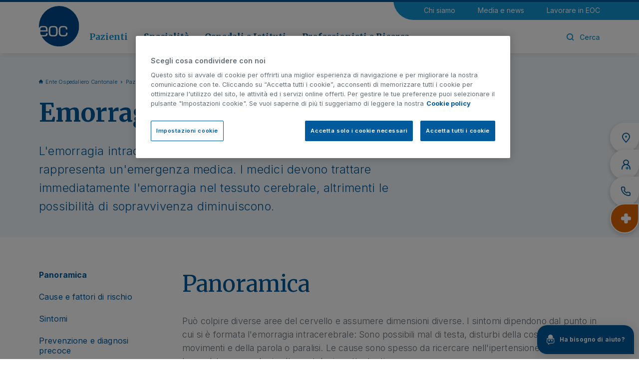

--- FILE ---
content_type: text/html;charset=UTF-8
request_url: https://www.eoc.ch/pazienti/malattie-e-trattamenti/e/emorragia-intracerebrale.html
body_size: 14706
content:
<!doctype html>
<html lang="it">
<head>
<meta charset="utf-8">
<meta http-equiv="X-UA-Compatible" content="IE=edge">
<meta name="viewport" content="width=device-width, initial-scale=1">
<meta name="format-detection" content="telephone=no">
<meta name="author" content="">
<title>Emorragia intracerebrale | EOC</title>
<meta property="og:title" content="Emorragia intracerebrale | EOC">
<meta property="og:type" content="website">
<meta property="og:url" content="https://www.eoc.ch/pazienti/malattie-e-trattamenti/e/emorragia-intracerebrale.html">
<meta property="og:image" content="https://www.eoc.ch/.resources/eoc/webresources/img/eoc-OG.png">
<meta property="og:image:secure_url" content="https://www.eoc.ch/.resources/eoc/webresources/img/eoc-OG.png">
<meta name="twitter:image" content="https://www.eoc.ch/.resources/eoc/webresources/img/eoc-OG.png">
<meta property="og:site_name" content="eoc">
<meta property="og:description" content="L'emorragia intracerebrale è spesso pericolosa per la vita e rappresenta un'emergenza medica. I medici devono trattare immediatamente l'emorragia nel tessuto cerebrale, altrimenti le possibilità di sopravvivenza diminuiscono.">
<link rel="icon" href="/.resources/eoc/webresources/images/favicons/favicon.ico">
<link rel="preconnect" href="https://fonts.googleapis.com">
<link rel="preconnect" href="https://fonts.gstatic.com" crossorigin>
<link href="https://fonts.googleapis.com/css2?family=Inter:wght@300;400;500;600;700&family=Merriweather:wght@400;700&display=swap" rel="stylesheet">
<meta itemprop="name" content="Emorragia intracerebrale | EOC">
<meta itemprop="description" content="L&#039;emorragia intracerebrale è spesso pericolosa per la vita e rappresenta un&#039;emergenza medica. I medici devono trattare immediatamente l&#039;emorragia nel tessuto cerebrale, altrimenti le possibilità di sopravvivenza diminuiscono.">
<meta name="keywords" content="Emorragia intracerebrale" />
<meta name="description" content="L&#039;emorragia intracerebrale è spesso pericolosa per la vita e rappresenta un&#039;emergenza medica. I medici devono trattare immediatamente l&#039;emorragia nel tessuto cerebrale, altrimenti le possibilità di sopravvivenza diminuiscono." />
<link rel="canonical" href="https://www.eoc.ch/pazienti/malattie-e-trattamenti/e/emorragia-intracerebrale.html">
<link rel="preload" href="/.resources/eoc/webresources/css/min/all.min~2025-12-04-13-26-27-773~cache.css" />
<link rel="stylesheet" type="text/css" href="/.resources/eoc/webresources/css/min/all.min~2025-12-04-13-26-27-773~cache.css" media="all" />
<link rel="preload" href="/.resources/eoc/webresources/js/min/all.min~2025-12-04-13-26-27-796~cache.js" />
<script src="/.resources/eoc/webresources/js/vendor/jquery-3.6.0.min~2025-12-04-13-26-27-799~cache.js"></script>
<!-- Consent Mode Default Consent -->
<script>
window.dataLayer = window.dataLayer || [];
function
gtag() {
dataLayer.push(arguments);
}
gtag('consent', 'default', {
'ad_storage': 'denied',
'ad_user_data': 'denied',
'ad_personalization': 'denied',
'analytics_storage': 'granted',
'wait_for_update': 500
});
</script>
<!-- Google Tag Manager -->
<script>(function(w,d,s,l,i){w[l]=w[l]||[];w[l].push({'gtm.start':
new Date().getTime(),event:'gtm.js'});var f=d.getElementsByTagName(s)[0],
j=d.createElement(s),dl=l!='dataLayer'?'&l='+l:'';j.async=true;j.src=
'https://www.googletagmanager.com/gtm.js?id='+i+dl;f.parentNode.insertBefore(j,f);
})(window,document,'script','dataLayer','GTM-PTTFW84');</script>
<!-- End Google Tag Manager -->
</head>
<body class="" data-contextPath="" data-delay="1000" data-bs-spy="scroll" data-bs-target="#side-nav">
<!-- Google Tag Manager (noscript) -->
<noscript><iframe src="https://www.googletagmanager.com/ns.html?id=GTM-PTTFW84"
height="0" width="0" style="display:none;visibility:hidden"></iframe></noscript>
<!-- End Google Tag Manager (noscript) -->
<div class="content-wrapper" >
<script>
$(document).ready(function() {
$('.eoc-search-modal').on('click', function(event) {
$("#search-text-submit").select();
});
});
</script>
<header class="header" >
<div class="container">
<div class="row">
<div class="col-12">
<div class="mobile-menu">
<a href="#mobile-menu"><i class="icon-eoc-mobile-menu"></i></a>
</div>
<a href="/" class="header-logo" title="Ente Ospedaliero Cantonale">
<picture>
<img src="/.resources/eoc/webresources/images/eoc-logo.svg" width="88" height="88" alt="Ente Ospedaliero Cantonale" />
</picture>
</a>
<div class="header-content">
<nav class="utility-menu">
<ul>
<li>
<a href="/chi-siamo.html" title="Chi siamo">Chi siamo</a>
</li>
<li>
<a href="/media-e-news.html" title="Media e news">Media e news</a>
</li>
<li>
<a href="/lavorare-in-eoc.html" title="Lavorare in EOC">Lavorare in EOC</a>
</li>
</ul>
</nav>
<div>
<nav class="main-menu">
<ul>
<li class="sub active">
<a href="/pazienti.html" data-sub="submenu-0" title="Pazienti">Pazienti</a>
</li>
<li class="sub ">
<a href="/specialita.html" data-sub="submenu-1" title="Specialità">Specialità</a>
</li>
<li class="sub ">
<a href="/ospedali-e-istituti.html" data-sub="submenu-2" title="Ospedali e Istituti">Ospedali e Istituti</a>
</li>
<li class="sub ">
<a href="/professionisti-e-ricerca.html" data-sub="submenu-3" title="Professionisti e Ricerca">Professionisti e Ricerca</a>
</li>
</ul>
</nav>
<div class="right-menu">
<ul>
<li class="search"><a class="eoc-search-modal" href="#"><i class="icon-eoc-search"></i><i class="icon-eoc-close"></i><span>Cerca</span></a></li>
</ul>
</div>
</div>
</div>
</div>
</div>
</div>
<span class="header-top-bkg"></span>
<div class="submenu-wrapper">
<div id="submenu-0">
<a href="#" class="submenu-close"><i class="icon-eoc-close"></i></a>
<div class="container">
<div class="row">
<div class="col-3">
<div class="submenu-cover">
<h3>Pazienti</h3>
<picture class="image">
<img src="/.imaging/mte/eoc/280x118/dam/eoc/Pazienti/copewebmenu.jpg/jcr:content/copewebmenu.jpg" alt="Pazienti" width="280" height="118" />
</picture>
<p>L’Ente Ospedaliero Cantonale ha come missione la valorizzazione della rete ospedaliera pubblica come punto di riferimento per la popolazione della Svizzera italiana.</p>
<a href="/pazienti.html" class="btn-link">Vai alla sezione</a>
</div>
</div>
<div class="col-9">
<div class="row">
<div class="col-4">
<ul>
<li class="main"><a href="/pazienti/informazioni-per-il-paziente.html" title="Informazioni per il paziente">Informazioni per il paziente</a></li>
<li class=""><a href="/pazienti/informazioni-per-il-paziente/ammissione.html" title="Ammissione">Ammissione</a></li>
<li class=""><a href="/pazienti/informazioni-per-il-paziente/soggiorno-in-ospedale.html" title="Soggiorno in ospedale">Soggiorno in ospedale</a></li>
<li class=""><a href="/pazienti/informazioni-per-il-paziente/richiesta-documentazione-clinica.html" title="Richiesta documentazione clinica">Richiesta documentazione clinica</a></li>
<li class=""><a href="/pazienti/informazioni-per-il-paziente/assicurazioni-e-costi.html" title="Assicurazioni e costi">Assicurazioni e costi</a></li>
<li class=""><a href="/pazienti/informazioni-per-il-paziente/diritti-e-responsabilita-del-paziente.html" title="Diritti e responsabilità del paziente">Diritti e responsabilità del paziente</a></li>
<li class=""><a href="/pazienti/informazioni-per-il-paziente/reparti-a-minor-intensita-acuta.html" title="Reparti Acuti a Minor Intensità (RAMI)">Reparti Acuti a Minor Intensità (RAMI)</a></li>
<li class=""><a href="/pazienti/informazioni-per-il-paziente/ospedale-di-giorno.html" title="Ospedale di giorno">Ospedale di giorno</a></li>
</ul>
</div>
<div class="col-4">
<ul class="mt-more">
<li class="main"><a href="/pazienti/info-per-visitatori.html" title="Informazioni per i visitatori">Informazioni per i visitatori</a></li>
<li class=""><a href="/pazienti/info-per-visitatori/regole-generali.html" title="Regole generali">Regole generali</a></li>
<li class=""><a href="/pazienti/info-per-visitatori/orari-visite.html" title="Orari visite e sedi">Orari visite e sedi</a></li>
<li class=""><a href="/pazienti/info-per-visitatori/informazioni-utili.html" title="Informazioni utili">Informazioni utili</a></li>
<li class="main"><a href="/pazienti/servizi-di-supporto.html" title="Servizi di supporto">Servizi di supporto</a></li>
<li class=""><a href="/pazienti/servizi-di-supporto/anestesiologia.html" title="Anestesiologia">Anestesiologia</a></li>
<li class=""><a href="/pazienti/informazioni-per-il-paziente/medicina-d-urgenza.html" title="Medicina d'urgenza">Medicina d'urgenza</a></li>
<li class=""><a href="/pazienti/servizi-di-supporto/medicina-intensiva.html" title="Medicina intensiva">Medicina intensiva</a></li>
<li class=""><a href="/pazienti/informazioni-per-il-paziente/medicina-riabilitativa.html" title="Medicina riabilitativa">Medicina riabilitativa</a></li>
</ul>
</div>
<div class="col-4">
<ul>
<li class="main"><a href="/pazienti/malattie-e-trattamenti.html" title="Malattie e trattamenti ">Malattie e trattamenti </a></li>
<li class="main"><a href="/pazienti/altri-servizi.html" title="Altri servizi">Altri servizi</a></li>
<li class=""><a href="/pazienti/servizi-di-supporto/consultori-di-salute-sessuale.html" title="Consultori di Salute Sessuale">Consultori di Salute Sessuale</a></li>
<li class=""><a href="/pazienti/servizi-di-supporto/donazione-organi-e-tessuti.html" title="Donazione organi e tessuti">Donazione organi e tessuti</a></li>
<li class=""><a href="/pazienti/servizi-di-supporto/servizi-sociali.html" title="Servizi sociali">Servizi sociali</a></li>
<li class=""><a href="/pazienti/altri-servizi/violenza-domestica.html" title="Violenza domestica">Violenza domestica</a></li>
<li class="default"><a href="/pazienti/volontariato.html" title="Volontariato">Volontariato</a></li>
<li class="main highlight"><a href="/pazienti/informazioni-di-emergenza.html" title="Informazioni di emergenza">Informazioni di emergenza</a></li>
</ul>
</div>
</div>
</div>
</div>
</div>
</div>
<div id="submenu-1">
<a href="#" class="submenu-close"><i class="icon-eoc-close"></i></a>
<div class="container">
<div class="row">
<div class="col-3">
<div class="submenu-cover">
<h3>Specialità</h3>
<picture class="image">
<img src="/.imaging/mte/eoc/280x118/dam/eoc/Specialita/Section/specialit-_intro_sm.jpg/jcr:content/specialit%C3%A0_intro_sm.jpg" alt="Specialità" width="280" height="118" />
</picture>
<p>L’Ente Ospedaliero Cantonale è un ospedale pubblico polispecialistico, dotato di moderne infrastrutture e di una tecnologia medica all’avanguardia.</p>
<a href="/specialita.html" class="btn-link">Vai alla sezione</a>
</div>
</div>
<div class="col-9">
<div class="row">
<div class="col-4">
<ul>
<li class="main"><a href="/specialita/medicina-interna/allergologia-e-immunologia.html" title="Allergologia e immunologia">Allergologia e immunologia</a></li>
<li class="main"><a href="/pazienti/servizi-di-supporto/anestesiologia.html" title="Anestesiologia">Anestesiologia</a></li>
<li class="main"><a href="/specialita/chirurgia.html" title="Chirurgia">Chirurgia</a></li>
<li class="main"><a href="/specialita/oncologia/cure-palliative.html" title="Cure palliative">Cure palliative</a></li>
<li class="main"><a href="/specialita/medicina-interna/dermatologia.html" title="Dermatologia">Dermatologia</a></li>
<li class="main"><a href="/specialita/oncologia/ematologia.html" title="Ematologia">Ematologia</a></li>
<li class="main"><a href="/specialita/medicina-interna/endocrinologia-e-diabetologia.html" title="Endocrinologia e diabetologia">Endocrinologia e diabetologia</a></li>
<li class="main"><a href="/specialita/medicina-interna/epatologia.html" title="Epatologia">Epatologia</a></li>
<li class="main"><a href="/professionisti-e-ricerca/medici-invianti/farmacologia-e-tossicologia-clinica.html" title="Farmacologia e tossicologia clinica ">Farmacologia e tossicologia clinica </a></li>
<li class="main"><a href="/specialita/medicina-interna/gastroenterologia.html" title="Gastroenterologia">Gastroenterologia</a></li>
<li class="main"><a href="/professionisti-e-ricerca/medici-invianti/genetica-medica.html" title="Genetica medica">Genetica medica</a></li>
<li class="main"><a href="/specialita/medicina-interna/geriatria.html" title="Geriatria">Geriatria</a></li>
</ul>
</div>
<div class="col-4">
<ul>
<li class="main"><a href="/specialita/ginecologia-e-maternita.html" title="Ginecologia e maternità">Ginecologia e maternità</a></li>
<li class="main"><a href="/specialita/medicina-interna/infettivologia.html" title="Infettivologia">Infettivologia</a></li>
<li class="main"><a href="/specialita/medicina-cardiovascolare.html" title="Medicina cardiovascolare">Medicina cardiovascolare</a></li>
<li class="main"><a href="/specialita/neurologia-e-neurochirurgia/medicina-del-sonno.html" title="Medicina del sonno">Medicina del sonno</a></li>
<li class="main"><a href="/specialita/chirurgia/medicina-dello-sport.html" title="Medicina dello sport">Medicina dello sport</a></li>
<li class="main"><a href="/specialita/medicina-interna/medicina-di-viaggio.html" title="Medicina di viaggio">Medicina di viaggio</a></li>
<li class="main"><a href="/pazienti/informazioni-per-il-paziente/medicina-d-urgenza.html" title="Medicina d'urgenza">Medicina d'urgenza</a></li>
<li class="main"><a href="/pazienti/servizi-di-supporto/medicina-intensiva.html" title="Medicina intensiva">Medicina intensiva</a></li>
<li class="main"><a href="/specialita/medicina-interna.html" title="Medicina interna">Medicina interna</a></li>
<li class="main"><a href="/pazienti/informazioni-per-il-paziente/medicina-riabilitativa.html" title="Medicina riabilitativa">Medicina riabilitativa</a></li>
<li class="main"><a href="/specialita/medicina-interna/nefrologia.html" title="Nefrologia">Nefrologia</a></li>
<li class="main"><a href="/specialita/neurologia-e-neurochirurgia.html" title="Neurologia e Neurochirurgia">Neurologia e Neurochirurgia</a></li>
</ul>
</div>
<div class="col-4">
<ul>
<li class="main"><a href="/specialita/medicina-interna/nutrizione-e-dietetica.html" title="Nutrizione e dietetica">Nutrizione e dietetica</a></li>
<li class="main"><a href="/specialita/neurologia-e-neurochirurgia/oftalmologia.html" title="Oftalmologia">Oftalmologia</a></li>
<li class="main"><a href="/specialita/oncologia.html" title="Oncologia">Oncologia</a></li>
<li class="main"><a href="/specialita/chirurgia/ortopedia-e-traumatologia.html" title="Ortopedia e traumatologia">Ortopedia e traumatologia</a></li>
<li class="main"><a href="/specialita/chirurgia/otorinolaringoiatria.html" title="Otorinolaringoiatria">Otorinolaringoiatria</a></li>
<li class="main"><a href="/professionisti-e-ricerca/medici-invianti/patologia.html" title="Patologia">Patologia</a></li>
<li class="main"><a href="/specialita/pediatria.html" title="Pediatria">Pediatria</a></li>
<li class="main"><a href="/specialita/medicina-interna/pneumologia.html" title="Pneumologia">Pneumologia</a></li>
<li class="main"><a href="/professionisti-e-ricerca/medici-invianti/imaging.html" title="Radiologia e Medicina nucleare ">Radiologia e Medicina nucleare </a></li>
<li class="main"><a href="/specialita/medicina-interna/reumatologia.html" title="Reumatologia">Reumatologia</a></li>
<li class="main"><a href="/specialita/neurologia-e-neurochirurgia/terapia-del-dolore.html" title="Terapia del dolore">Terapia del dolore</a></li>
<li class="main"><a href="/specialita/chirurgia/urologia.html" title="Urologia">Urologia</a></li>
</ul>
</div>
</div>
</div>
</div>
</div>
</div>
<div id="submenu-2">
<a href="#" class="submenu-close"><i class="icon-eoc-close"></i></a>
<div class="container">
<div class="row">
<div class="col-3">
<div class="submenu-cover">
<h3>Ospedali e Istituti</h3>
<picture class="image">
<img src="/.imaging/mte/eoc/280x118/dam/eoc/Ospedali-e-istituti/ospedali/section-e-generiche/ITALIANOheader.jpg/jcr:content/ITALIANOheader.jpg" alt="Ospedali e Istituti" width="280" height="118" />
</picture>
<p>Un ospedale multisito. È la caratteristica fondativa di EOC e insieme il suo punto di forza, essere una realtà ospedaliera diffusa e integrata, con sedi dislocate su tutto il territorio cantonale.</p>
<a href="/ospedali-e-istituti.html" class="btn-link">Vai alla sezione</a>
</div>
</div>
<div class="col-9">
<div class="row">
<div class="col-6">
<ul class="mt-more">
<li class="main"><a href="/ospedali-e-istituti/ospedale-regionale-di-bellinzona.html" title="Ospedale Regionale di Bellinzona">Ospedale Regionale di Bellinzona</a></li>
<li class=""><a href="/ospedali-e-istituti/ospedale-regionale-di-bellinzona/san-giovanni.html" title="Ospedale Regionale di Bellinzona, San Giovanni">Ospedale Regionale di Bellinzona, San Giovanni</a></li>
<li class=""><a href="/ospedali-e-istituti/ospedale-regionale-di-bellinzona/acquarossa.html" title="Ospedale Regionale di Bellinzona, Acquarossa">Ospedale Regionale di Bellinzona, Acquarossa</a></li>
<li class=""><a href="/ospedali-e-istituti/ospedale-regionale-di-bellinzona/faido.html" title="Ospedale Regionale di Bellinzona, Faido">Ospedale Regionale di Bellinzona, Faido</a></li>
<li class="main"><a href="/ospedali-e-istituti/ospedale-regionale-di-locarno.html" title="Ospedale Regionale di Locarno, La Carità">Ospedale Regionale di Locarno, La Carità</a></li>
<li class="main"><a href="/ospedali-e-istituti/ospedale-regionale-di-lugano.html" title="Ospedale Regionale di Lugano">Ospedale Regionale di Lugano</a></li>
<li class=""><a href="/ospedali-e-istituti/ospedale-regionale-di-lugano/civico.html" title="Ospedale Regionale di Lugano, Civico">Ospedale Regionale di Lugano, Civico</a></li>
<li class=""><a href="/ospedali-e-istituti/ospedale-regionale-di-lugano/italiano.html" title="Ospedale Regionale di Lugano, Italiano">Ospedale Regionale di Lugano, Italiano</a></li>
<li class="main"><a href="/ospedali-e-istituti/ospedale-regionale-di-mendrisio.html" title="Ospedale Regionale di Mendrisio, Beata Vergine">Ospedale Regionale di Mendrisio, Beata Vergine</a></li>
<li class="main"><a href="/ospedali-e-istituti/clinica-di-riabilitazione-eoc.html" title="Clinica di Riabilitazione EOC">Clinica di Riabilitazione EOC</a></li>
<li class=""><a href="/ospedali-e-istituti/clinica-di-riabilitazione-eoc/novaggio.html" title="Clinica di Riabilitazione EOC, Novaggio">Clinica di Riabilitazione EOC, Novaggio</a></li>
<li class=""><a href="/ospedali-e-istituti/clinica-di-riabilitazione-eoc/faido.html" title="Clinica di Riabilitazione EOC, Faido">Clinica di Riabilitazione EOC, Faido</a></li>
</ul>
</div>
<div class="col-6">
<ul>
<li class="main"><a href="/ospedali-e-istituti/istituto-cardiocentro-ticino.html" title="Istituto Cardiocentro Ticino">Istituto Cardiocentro Ticino</a></li>
<li class="main"><a href="/ospedali-e-istituti/istituto-di-diagnostica-integrata-della-svizzera-italiana.html" title="Istituto di Diagnostica Integrata della Svizzera Italiana">Istituto di Diagnostica Integrata della Svizzera Italiana</a></li>
<li class="main"><a href="/ospedali-e-istituti/istituto-di-neuroscienze-cliniche-della-svizzera-italiana.html" title="Istituto di Neuroscienze Cliniche della Svizzera Italiana">Istituto di Neuroscienze Cliniche della Svizzera Italiana</a></li>
<li class="main"><a href="/ospedali-e-istituti/istituto-di-scienze-farmacologiche-della-svizzera-italiana.html" title="Istituto di Scienze Farmacologiche della Svizzera Italiana">Istituto di Scienze Farmacologiche della Svizzera Italiana</a></li>
<li class="main"><a href="/ospedali-e-istituti/istituto-oncologico-della-svizzera-italiana.html" title="Istituto Oncologico della Svizzera Italiana">Istituto Oncologico della Svizzera Italiana</a></li>
<li class="main"><a href="/ospedali-e-istituti/istituto-pediatrico-della-svizzera-italiana.html" title="Istituto Pediatrico della Svizzera Italiana">Istituto Pediatrico della Svizzera Italiana</a></li>
</ul>
</div>
</div>
</div>
</div>
</div>
</div>
<div id="submenu-3">
<a href="#" class="submenu-close"><i class="icon-eoc-close"></i></a>
<div class="container">
<div class="row">
<div class="col-3">
<div class="submenu-cover">
<h3>Professionisti e Ricerca</h3>
<picture class="image">
<img src="/.imaging/mte/eoc/280x118/dam/eoc/Professionisti-e-ricerca/Section/areaprofessionisti_intro.jpg/jcr:content/areaprofessionisti_intro.jpg" alt="Professionisti e Ricerca" width="280" height="118" />
</picture>
<p>Informazioni utili, formazione e servizi per i professionisti della salute.</p>
<a href="/professionisti-e-ricerca.html" class="btn-link">Vai alla sezione</a>
</div>
</div>
<div class="col-9">
<div class="row">
<div class="col-4">
<ul class="mt-more">
<li class="main"><a href="/professionisti-e-ricerca/medici-invianti.html" title="Medici invianti">Medici invianti</a></li>
<li class=""><a href="/professionisti-e-ricerca/medici-invianti/eocnet.html" title="EOCnet">EOCnet</a></li>
<li class=""><a href="/professionisti-e-ricerca/medici-invianti/modulistica.html" title="Modulistica">Modulistica</a></li>
<li class=""><a href="/professionisti-e-ricerca/medici-invianti/annuncio-pazienti.html" title="Annuncio pazienti">Annuncio pazienti</a></li>
<li class=""><a href="/professionisti-e-ricerca/medici-invianti/consensi-informati-e-fogli-informativi.html" title="Consensi informati e fogli informativi">Consensi informati e fogli informativi</a></li>
<li class="main"><a href="/professionisti-e-ricerca/Servizi-clinici-e-diagnostici.html" title="Servizi clinici e diagnostici">Servizi clinici e diagnostici</a></li>
<li class=""><a href="/professionisti-e-ricerca/medici-invianti/farmacologia-e-tossicologia-clinica.html" title="Farmacologia e tossicologia clinica">Farmacologia e tossicologia clinica</a></li>
<li class=""><a href="/professionisti-e-ricerca/medici-invianti/genetica-medica.html" title="Genetica medica">Genetica medica</a></li>
<li class="default"><a href="/ospedali-e-istituti/istituto-di-diagnostica-integrata-della-svizzera-italiana/servizi-clinici.html" title="Medicina di laboratorio">Medicina di laboratorio</a></li>
<li class=""><a href="/professionisti-e-ricerca/medici-invianti/patologia.html" title="Patologia">Patologia</a></li>
<li class=""><a href="/professionisti-e-ricerca/medici-invianti/imaging.html" title="Radiologia e Medicina nucleare ">Radiologia e Medicina nucleare </a></li>
</ul>
</div>
<div class="col-4">
<ul class="mt-more">
<li class="main"><a href="/professionisti-e-ricerca/ricerca.html" title="Ricerca">Ricerca</a></li>
<li class=""><a href="/professionisti-e-ricerca/ricerca/ricerca-clinica.html" title="Ricerca clinica">Ricerca clinica</a></li>
<li class=""><a href="/professionisti-e-ricerca/ricerca/sostieni-la-ricerca.html" title="Sostieni la ricerca">Sostieni la ricerca</a></li>
<li class=""><a href="/professionisti-e-ricerca/ricerca/biobanca.html" title="Biobanca EOC">Biobanca EOC</a></li>
<li class=""><a href="/professionisti-e-ricerca/ricerca/grants-fundraising.html" title="Grants e Fundraising">Grants e Fundraising</a></li>
<li class=""><a href="/professionisti-e-ricerca/ricerca/prendi-parte-ricerca.html" title="Prendi parte alla ricerca">Prendi parte alla ricerca</a></li>
</ul>
</div>
<div class="col-4">
<ul>
<li class="main"><a href="/professionisti-e-ricerca/formazione.html" title="Formazione">Formazione</a></li>
<li class=""><a href="/professionisti-e-ricerca/formazione/formazione-medica-pre-graduata.html" title="Formazione medica pre graduata">Formazione medica pre graduata</a></li>
<li class=""><a href="/professionisti-e-ricerca/formazione/formazione-medica-post-graduata.html" title="Formazione medica post graduata">Formazione medica post graduata</a></li>
<li class=""><a href="/professionisti-e-ricerca/formazione/formazione-medica-continua.html" title="Formazione medica continua">Formazione medica continua</a></li>
<li class=""><a href="/professionisti-e-ricerca/formazione/formazione-per-i-ricercatori.html" title="Formazione per i ricercatori">Formazione per i ricercatori</a></li>
<li class=""><a href="/chi-siamo/ente-ospedaliero-cantonale/organizzazione/area-infermieristica/formazione-percorsi-professionali.html" title="Formazione e percorsi professionali">Formazione e percorsi professionali</a></li>
</ul>
</div>
</div>
</div>
</div>
</div>
</div>
</div>
</header>
<a href="#" class="top-btn"><i class="icon-eoc-line-up"></i></a>
<div class="side-widget">
<ul>
<li>
<a href="/pazienti/info-per-visitatori/orari-visite.html" title="Orari e sedi">
<i class="icon-eoc-widget-pin"><span class="path1"></span><span class="path2"></span></i>
<span>Orari e sedi</span>
</a>
</li>
<li>
<a href="/medici.html" title="Cerca medico">
<i class="icon-eoc-widget-doctor"><span class="path1"></span><span class="path2"></span></i>
<span>Cerca medico</span>
</a>
</li>
<li>
<a href="/info/contatti.html" title="Contatti">
<i class="icon-eoc-widget-phone"></i>
<span>Contatti</span>
</a>
</li>
<li class="highlight">
<a href="/pazienti/informazioni-di-emergenza.html" title="Urgenze">
<i class="icon-eoc-widget-cross-2"></i>
<span>Urgenze</span>
</a>
</li>
</ul>
</div>
<!-- Chatbot widget -->
<div class="chatbot-widget">
<div class="chatbot-layer">
<button type="button" class="layer-close"><i class="icon-eoc-close"></i></button>
<div class="logo"><img src="/.resources/eoc/webresources/images/chatbot/chatbot-logo.svg" alt="EOChat" /></div>
<h5>Il tuo assistente virtuale</h5>
<br />
Questo ChatBot fornisce supporto nella navigazione sul nostro sito e risponde a tutte le sue domande relative alle prestazioni offerte da EOC come pure ai contatti utili a cui rivolgersi per la presa a carico nei nostri Ospedali.
<p class="note">Il ChatBot non fornisce consulenze mediche n&eacute; pu&ograve; sostituire il parere di un medico. La invitiamo a non condividere dati sensibili suoi o di terzi.&nbsp;
</p>
<button onclick="window.open('https://eochat.eoc.ch/?utm_source=widget&amp;utm_medium=referral&amp;utm_campaign=chatbot', '_blank')" type="button" class="btn btn-icon">Vai alla chat&nbsp;&nbsp;&nbsp;<i class="icon-eoc-external-link"></i></button>
</div>
<button type="button" class="chatbot-button"><img src="/.resources/eoc/webresources/images/chatbot/chatbot-icon.svg" alt="EOChat" /><span>Ha bisogno di aiuto?</span></button>
</div>
<script>
document.addEventListener('DOMContentLoaded', function () {
if (localStorage.getItem('chatbotClose') === 'true') {
document.querySelector('.chatbot-widget')?.classList.add('reduced');
}
document.querySelector('.chatbot-widget .layer-close')?.addEventListener('click', function () {
localStorage.setItem('chatbotClose', 'true');
document.querySelector('.chatbot-widget')?.classList.add('reduced');
});
});
</script>
<main class="main-content">
<section class="hero-wrapper">
<div class="container">
<div class="row">
<div class="col-12 col-lg-10 col-xl-8">
<nav class="breadcrumb">
<ul>
<li><a href="/" title="Ente Ospedaliero Cantonale">Ente Ospedaliero Cantonale</a></li>
<li><a href="/pazienti.html" title="Pazienti">Pazienti</a></li>
<li><a href="/pazienti/malattie-e-trattamenti.html" title="Malattie e trattamenti ">Malattie e trattamenti </a></li>
<li><span>Emorragia intracerebrale</span></li>
</ul>
</nav>
<h1>Emorragia intracerebrale</h1>
<div class="abstract-wrapper"><p class="abstract">L&#039;emorragia intracerebrale è spesso pericolosa per la vita e rappresenta un&#039;emergenza medica. I medici devono trattare immediatamente l&#039;emorragia nel tessuto cerebrale, altrimenti le possibilità di sopravvivenza diminuiscono.</p></div>
</div>
</div>
</div>
</section><script>
$( document ).ready(function() {
$('#side-nav .nav-link').first().addClass('active');
$('#side-nav .nav-link').click(function(){
$('#side-nav .nav-link').removeClass('active');
$(this).addClass('active');
});
});
</script>
<div class="side-menu-wrapper d-lg-none">
<div class="container">
<div class="row">
<div class="col-12">
<nav class="side-menu-mobile">
<ul class="nav" role="tablist">
<li class="nav-item"><a href="#panoramica" data-sec="#sec-panoramica" class="nav-link">Panoramica</a></li>
<li class="nav-item"><a href="#causeefattoridirischio" data-sec="#sec-causeefattoridirischio" class="nav-link">Cause e fattori di rischio</a></li>
<li class="nav-item"><a href="#sintomi" data-sec="#sec-sintomi" class="nav-link">Sintomi</a></li>
<li class="nav-item"><a href="#prevenzioneediagnosiprecoce" data-sec="#sec-prevenzioneediagnosiprecoce" class="nav-link">Prevenzione e diagnosi precoce</a></li>
<li class="nav-item"><a href="#trattamento" data-sec="#sec-trattamento" class="nav-link">Trattamento</a></li>
<li class="nav-item"><a href="#specialitacorrelate" data-sec="#sec-specialitacorrelate" class="nav-link">Specialità correlate</a></li>
</ul>
</nav>
</div>
</div>
</div>
</div>
<div class="section-container ">
<div class="container">
<div class="row">
<aside class="col-12 col-lg-3 d-none d-lg-block">
<nav class="side-menu" id="side-nav">
<ul class="nav">
<li class="nav-item"><a href="#panoramica" data-sec="#sec-panoramica" class="nav-link">Panoramica</a></li>
<li class="nav-item"><a href="#causeefattoridirischio" data-sec="#sec-causeefattoridirischio" class="nav-link">Cause e fattori di rischio</a></li>
<li class="nav-item"><a href="#sintomi" data-sec="#sec-sintomi" class="nav-link">Sintomi</a></li>
<li class="nav-item"><a href="#prevenzioneediagnosiprecoce" data-sec="#sec-prevenzioneediagnosiprecoce" class="nav-link">Prevenzione e diagnosi precoce</a></li>
<li class="nav-item"><a href="#trattamento" data-sec="#sec-trattamento" class="nav-link">Trattamento</a></li>
<li class="nav-item"><a href="#specialitacorrelate" data-sec="#sec-specialitacorrelate" class="nav-link">Specialità correlate</a></li>
</ul>
</nav>
</aside>
<div class="col-12 col-lg-9 disableEditBar">
<section class="section-anchor" id="sec-panoramica">
<span class="scroll-anchor" id="panoramica"></span>
<div class="container">
<div class="row head-row">
<div class="col-12">
<h2>Panoramica</h2>
</div>
</div>
<div class="row">
<div class="col-12">
<article class="text-article">
<p>Pu&ograve; colpire diverse aree del cervello e assumere dimensioni diverse. I sintomi dipendono dal punto in cui si &egrave; formata l&#39;emorragia intracerebrale: Sono possibili mal di testa, disturbi della coscienza, dei movimenti e della parola o paralisi. Le cause sono spesso da ricercare nell&#39;ipertensione arteriosa di lunga data, ma anche in altre patologie sottostanti.<br />
<br />
Un&#39;emorragia intracerebrale &egrave; un&#39;emorragia direttamente nel tessuto cerebrale in cui si forma un ematoma. Viene anche abbreviata in IZB o ICB. L&#39;emorragia cerebrale &egrave; pericolosa per la vita e rappresenta sempre un&#39;emergenza medica. Deve essere trattata immediatamente. Infatti, pi&ugrave; sangue si accumula nel tessuto cerebrale, pi&ugrave; aumenta la pressione intracranica. Poich&eacute; il cervello non pu&ograve; espandersi a causa del cranio osseo, il tessuto cerebrale e i vasi sanguigni vengono compressi. A causa della mancanza di ossigeno e di sostanze nutritive, sempre pi&ugrave; cellule nervose finiscono per morire.<br />
<br />
Il nome &quot;emorragia intracerebrale&quot; deriva come segue: &quot;intra&quot; significa &quot;in&quot; e la parola latina &quot;cerebrum&quot; sta per &quot;cervello&quot;. Esistono anche emorragie extracerebrali, che non interessano il tessuto cerebrale ma le tre meningi.<br />
<br />
I medici sono soliti suddividere l&#39;ICB in questo modo:</p>
<ul>
<li><strong>Emorragia intracerebrale non spontanea (ICB traumatica)</strong>: &egrave; causata da una lesione (trauma craniocerebrale), come un incidente, una colluttazione o un intervento chirurgico;</li>
<li><strong>Emorragia intracerebrale spontanea</strong>: si verifica senza alcuna lesione precedente. Spesso i medici non riescono a trovare una malattia, anche se con ogni probabilit&agrave; ce n&#39;&egrave; una;</li>
<li><strong>Emorragia intracerebrale secondaria</strong>: &egrave; responsabile una patologia sottostante, come l&#39;ipertensione arteriosa, le malformazioni vascolari o altre malattie vascolari.</li>
</ul>
<p><br />
I sintomi di una ICB dipendono dalla localizzazione e dalle dimensioni dell&#39;emorragia cerebrale. I primi segni possono essere l&#39;insorgenza improvvisa di cefalea. Anche la riduzione della vigilanza, la perdita di coscienza, la nausea, il vomito e i segni di paralisi possono indicare un&#39;emorragia cerebrale.<br />
<br />
Il trattamento deve sempre iniziare il prima possibile per limitare i danni al cervello. Avvisare immediatamente il <strong>servizio medico di emergenza al 144</strong>. La terapia dipende dalla localizzazione e dall&#39;estensione dell&#39;emorragia cerebrale, ma anche dall&#39;et&agrave; e da altre malattie concomitanti.</p>
</article>
</div>
</div>
<div class="row">
<div class="col-12">
<article class="text-article">
<h3>Emorragia intracerebrale - frequenza ed età</h3>
<p>Gli esperti stimano che nella popolazione generale, circa 12-15 persone su 100.000 subiscono un&#39;emorragia intracerebrale ogni anno. Le ICB sono responsabili di circa il 15% di tutti gli ictus. Questa forma di infarto cerebrale &egrave; chiamata anche ictus emorragico.<br />
<br />
L&#39;ICB spontanea rappresenta tra il 9 e il 27% di tutte le emorragie cerebrali. La causa pi&ugrave; comune &egrave; l&#39;ipertensione arteriosa di lunga data che provoca la rottura di un vaso cerebrale. Circa l&#39;85% degli attacchi di ictus, invece, ha una causa diversa: &egrave; dovuto alla riduzione del flusso sanguigno a causa di un vaso cerebrale ristretto o bloccato (ictus ischemico).<br />
<br />
Altri dati sull&#39;emorragia intracerebrale:</p>
<ul>
<li>Prima dei 45 anni, l&#39;ICB spontanea &egrave; relativamente rara (meno di 2 su 100.000 abitanti). A partire da questa et&agrave;, tuttavia, il rischio aumenta continuamente;</li>
<li>In media, le persone sviluppano l&#39;ICB a circa 65 anni;</li>
<li>Nelle persone di et&agrave; superiore agli 80 anni sono colpite 350 persone su 100.000 abitanti. Il rischio di emorragia intracerebrale spontanea negli anziani &egrave; circa 25 volte superiore a quello della popolazione generale;</li>
<li>Le donne e gli uomini sono colpiti con la stessa frequenza. Tuttavia, in alcuni studi prevalgono gli uomini, in altri le donne.</li>
</ul>
</article>
</div>
</div>
</div>
</section>
<section class="section-anchor" id="sec-causeefattoridirischio">
<span class="scroll-anchor" id="causeefattoridirischio"></span>
<div class="container">
<div class="row head-row">
<div class="col-12">
<h2>Cause e fattori di rischio</h2>
</div>
</div>
<div class="row">
<div class="col-12">
<article class="text-article">
<p>Le cause delle emorragie intracerebrali possono essere molto diverse e varie. Tuttavia, non sono dovute a un infortunio (ad esempio, incidente, caduta, rissa) o a un&#39;operazione.<br />
<br />
Esistono due forme di emorragia intracerebrale spontanea:</p>
<ul>
<li><strong>Criptogenetica</strong>: probabilmente esiste una causa, ma non pu&ograve; essere dimostrata con i metodi diagnostici e le conoscenze attuali;</li>
<li><strong>Idiopatica</strong>: non esiste un concetto di origine noto che possa spiegare la causa dell&#39;emorragia.</li>
</ul>
<p><br />
Le emorragie intracerebrali secondarie, invece, sono causate da una malattia che pu&ograve; essere diagnosticata. Rappresentano la maggior parte dei casi. Alcune malattie di base e fattori scatenanti che possono essere associati alle ICB secondarie:</p>
<ul>
<li><strong>Pressione arteriosa elevata (ipertensione)</strong> che persiste per lungo tempo. L&#39;emorragia colpisce di solito i gangli della base, il talamo, il cervelletto e il ponte (pons). L&#39;ipertensione arteriosa &egrave; il fattore di rischio pi&ugrave; importante per l&#39;ICB;</li>
<li><strong>Angiopatia amiloide cerebrale</strong> - una malattia vascolare in cui le proteine (amiloidi) si depositano nei vasi restringendone il diametro;</li>
<li><strong>Malattie delle arterie e delle piccole arteriole</strong>;</li>
<li><strong>Malattie dei piccoli e grandi vasi</strong> geneticamente determinate o acquisite nel corso della vita;</li>
<li><strong>Aneurisma cerebrale</strong>: un vaso sanguigno che pu&ograve; rompersi facilmente;</li>
<li><strong>Malattie delle vene</strong>: ad es. flebiti (vasculiti), trombosi sinusali e sinusali;</li>
<li><strong>Sindrome da vasocostrizione reversibile</strong>: la muscolatura dei vasi cerebrali si contrae;</li>
<li><strong>Moyamoya</strong> - una malattia vascolare in cui &egrave; tipico il restringimento progressivo delle arterie cerebrali alla base del cervello;</li>
<li><strong>Malformazioni vascolari</strong>, ad es. malformazione arterovenosa, fistola arterovenosa durale e malformazione cavernosa cerebrale;</li>
<li><strong>Tumori e riduzione del flusso sanguigno</strong> (ischemia) - le emorragie si verificano in conseguenza di ci&ograve; (secondarie);</li>
<li><strong>Disturbi della coagulazione </strong>- ad esempio disturbi del sangue, anche scatenati da trattamenti medici o antagonisti della vitamina K;</li>
<li><strong>Infiammazione infettiva</strong> del rivestimento interno del cuore (endocardite);</li>
<li><strong>Abuso di sostanze</strong>, ad esempio droghe come cocaina e anfetamine.</li>
</ul>
</article>
</div>
</div>
</div>
</section>
<section class="section-anchor" id="sec-sintomi">
<span class="scroll-anchor" id="sintomi"></span>
<div class="container">
<div class="row head-row">
<div class="col-12">
<h2>Sintomi</h2>
</div>
</div>
<div class="row">
<div class="col-12">
<article class="text-article">
<p>I sintomi dell&#39;emorragia intracerebrale dipendono dall&#39;estensione e dalla localizzazione dell&#39;emorragia. Le emorragie pi&ugrave; piccole spesso non causano alcun sintomo o quasi, ad esempio nel caso di un&#39;angiopatia amiloide. Tuttavia, esistono anche gravi emorragie di massa quando un vaso si rompe, ad esempio a causa di un&#39;ipertensione arteriosa di lunga data. Queste emorragie cerebrali causano sintomi molto gravi, di solito improvvisi, e possono essere fatali.<br />
<br />
In caso di ICB possono manifestarsi i seguenti sintomi, a seconda della localizzazione dell&#39;emorragia:</p>
<ul>
<li><strong>Lobo cerebrale</strong>: Mal di testa, disturbi sensoriali e del movimento, epilessia (convulsioni), perdita del campo visivo in entrambi gli occhi - i sintomi aumentano con l&#39;estendersi dell&#39;emorragia;</li>
<li><strong>Gangli basali</strong>: emiplegia del lato opposto del corpo, disturbi del movimento oculare (deviazione di entrambi gli occhi = d&eacute;viation conjugu&eacute;e), disturbi della parola e della comprensione del linguaggio (afasia), disturbi visivi con perdita del campo visivo in entrambi gli occhi (emianopsia omonima);</li>
<li><strong>Talamo</strong>: alterazione della coscienza, riduzione dell&#39;attenzione, disturbi sensoriali, paralisi dello sguardo (paresi dello sguardo);</li>
<li><strong>Cerebello</strong>: nausea e vomito, disturbi della coordinazione dei movimenti, vertigini, movimenti oculari incontrollabili e ritmici, disturbi del linguaggio;</li>
<li><strong>Pons (ponte)</strong>: Paralisi di tutte e quattro le estremit&agrave; (tetraparesi), insufficienza dei nervi cranici, coma.</li>
</ul>
<p><br />
Sulla base dei sintomi, di solito non &egrave; possibile distinguere immediatamente tra un&#39;emorragia intracerebrale e un ictus causato da occlusione vascolare e riduzione del flusso sanguigno (ictus ischemico).<br />
<br />
L&#39;emorragia intracerebrale &egrave; sempre un&#39;emergenza e bisogna agire rapidamente! Chiamate immediatamente il servizio medico di emergenza al 144. Altrimenti il tessuto cerebrale sar&agrave; sempre pi&ugrave; danneggiato e le cellule nervose moriranno.</p>
</article>
</div>
</div>
</div>
</section>
<section class="section-anchor" id="sec-prevenzioneediagnosiprecoce">
<span class="scroll-anchor" id="prevenzioneediagnosiprecoce"></span>
<div class="container">
<div class="row head-row">
<div class="col-12">
<h2>Prevenzione e diagnosi precoce</h2>
</div>
</div>
<div class="row">
<div class="col-12">
<article class="text-article">
<p>&Egrave; possibile prevenire l&#39;emorragia intracerebrale mantenendo uno stile di vita sano. &Egrave; inoltre necessario curare adeguatamente le patologie di base, come l&#39;ipertensione arteriosa e le malattie arteriose e venose.<br />
<br />
Alcuni suggerimenti:</p>
<ul>
<li>Seguire una dieta sana: consumare molta frutta e verdura fresca, prodotti integrali e scegliere pi&ugrave; grassi vegetali che grassi animali. Siate parsimoniosi con i prodotti di origine animale, come gli insaccati e la carne. Bere a sufficienza, circa 1,5-2 litri al giorno (preferibilmente acqua);</li>
<li>Assicuratevi di fare abbastanza esercizio nella vostra vita quotidiana e di praticare sport. Gli sport di resistenza come l&#39;escursionismo, il nuoto, il ciclismo o il nordic walking sono ottimi;</li>
<li>Smettere di fumare e, se fumate, cercare di smettere di fumare: Cercate di smettere di fumare. Cercate un supporto professionale se non riuscite a farlo da soli. E: poche persone riescono a smettere di fumare subito: provate pi&ugrave; volte;</li>
<li>Fate attenzione al consumo di alcol e bevete il meno possibile. Fate regolarmente delle pause dall&#39;alcol durante la settimana;</li>
<li>Se si &egrave; molto stressati, &egrave; meglio imparare un metodo di rilassamento. Secondo Jacobson, ad esempio, il training autogeno o il rilassamento muscolare progressivo. Lo stress mette a dura prova il corpo e i vasi sanguigni;</li>
<li>Astenersi da droghe come cocaina, anfetamine e altre;</li>
<li>Se soffrite di sovrappeso, cercate di perdere qualche chilo. Il modo migliore per farlo &egrave; seguire una dieta sana e fare esercizio fisico;</li>
<li>Sottoporre l&#39;ipertensione arteriosa esistente a un trattamento adeguato. Assicurarsi inoltre che la pressione sanguigna sia ben controllata a lungo termine. Lo stesso vale per i livelli elevati di lipidi e colesterolo nel sangue. L&#39;esercizio fisico e una dieta sana sono utili sia per la pressione che per i lipidi nel sangue;</li>
<li>A volte la causa dell&#39;emorragia intracerebrale &egrave; la rottura di un aneurisma. &Egrave; possibile prevenire la rottura del vaso con un intervento chirurgico. Tuttavia, tale operazione comporta anche alcuni rischi. Discutete i vantaggi e gli svantaggi con un medico.</li>
</ul>
<p><br />
Non sono note misure mediche mirate per la diagnosi precoce di un&#39;emorragia cerebrale.<br />
In linea di massima, quindi, &egrave; consigliabile: se si &egrave; a conoscenza di una malattia di base che &egrave; associata al rischio di emorragia intracerebrale, &egrave; necessario farsi controllare regolarmente dal medico. &Egrave; inoltre importante sottoporsi a un trattamento adeguato per questa patologia. In questo modo, potrebbe essere ancora possibile intervenire e prevenire un&#39;emorragia cerebrale.</p>
</article>
</div>
</div>
<div class="row">
<div class="col-12">
<article class="text-article">
<h3>Decorso e prognosi nell&#039;emorragia intracerebrale</h3>
<p>Il decorso e la prognosi di un&#39;emorragia intracerebrale dipendono sempre dall&#39;estensione e dalla localizzazione dell&#39;emorragia cerebrale. Se si sospetta un&#39;emorragia cerebrale in se stessi o in un&#39;altra persona: Agite immediatamente e chiamate il servizio medico di emergenza al 144. Prima si riconosce l&#39;emorragia intracerebrale, maggiori sono le possibilit&agrave; di sopravvivenza e la prognosi.<br />
<br />
Tuttavia, molte persone non sopravvivono a un&#39;emorragia intracerebrale spontanea perch&eacute; questa provoca danni ingenti al tessuto cerebrale. Circa una persona su cinque muore entro un giorno. Il tasso di mortalit&agrave; entro 30 giorni &egrave; di circa il 40%. Dopo un anno, circa il 50% dei pazienti non &egrave; pi&ugrave; in vita. Tuttavia, alcune persone riacquistano la propria indipendenza anche dopo un&#39;emorragia intracerebrale e . Se la prognosi &egrave; sfavorevole, pu&ograve; seguire una discussione con la famiglia del paziente e vengono applicate le cure palliative. Se necessario, vengono coinvolti anche i colleghi del centro specializzato.<br />
<br />
Esistono alcuni fattori che hanno un effetto sfavorevole sulla prognosi dell&#39;ICB, ad esempio:</p>
<ul>
<li>Vecchiaia;</li>
<li>Scarsa salute generale;</li>
<li>Aumento del sanguinamento nelle 24 ore;</li>
<li>Incursione dell&#39;emorragia nei ventricoli;</li>
<li>Grande volume di sangue;</li>
<li>Trattamento con anticoagulanti;</li>
<li>Ulteriore danno intracerebrale.</li>
</ul>
</article>
</div>
</div>
</div>
</section>
<section class="section-anchor" id="sec-trattamento">
<span class="scroll-anchor" id="trattamento"></span>
<div class="container">
<div class="row head-row">
<div class="col-12">
<h2>Trattamento</h2>
</div>
</div>
<div class="row">
<div class="col-12">
<article class="text-article">
<p>Il trattamento di un&#39;emorragia intracerebrale deve iniziare il prima possibile. In questo modo le possibilit&agrave; di sopravvivenza aumentano e i danni conseguenti possono essere ridotti al minimo. Pertanto, al minimo sospetto di emorragia intracerebrale, &egrave; necessario avvisare il servizio medico di emergenza (al numero 144). Potrebbe salvare la vita della persona colpita.</p>
</article>
</div>
</div>
</div>
</section>
<section class="section-anchor" id="sec-specialitacorrelate">
<span class="scroll-anchor" id="specialitacorrelate"></span>
<div class="container">
<div class="row head-row">
<div class="col-12">
<h2>Specialità correlate</h2>
</div>
</div>
<div class="row">
<div class="col-12">
<ul class="tag-list">
<li><a href="/specialita/neurologia-e-neurochirurgia/neurochirurgia.html" title="Neurochirurgia">Neurochirurgia</a></li>
<li><a href="/specialita/neurologia-e-neurochirurgia/neurologia.html" title="Neurologia">Neurologia</a></li>
</ul>
</div>
</div>
</div>
</section>
</div>
</div>
</div>
</div>
</main>
<footer id="footerSite" class="footer ">
<div class="bkg-main-light">
<div class="container">
<div class="row">
<div class="col-12 col-sm-6 col-lg-3">
<nav class="footer-menu">
<h6>Offerta Sanitaria</h6>
<ul>
<li><a href="/pazienti.html" title="Pazienti">Pazienti</a></li>
<li><a href="/specialita.html" title="Specialità">Specialità</a></li>
<li><a href="/ospedali-e-istituti.html" title="Ospedali e Istituti">Ospedali e Istituti</a></li>
</ul>
</nav>
</div>
<div class="col-12 col-sm-6 col-lg-3">
<nav class="footer-menu">
<h6>Professionisti e ricerca</h6>
<ul>
<li><a href="/professionisti-e-ricerca/medici-invianti.html" title="Medici invianti">Medici invianti</a></li>
<li><a href="/professionisti-e-ricerca/ricerca.html" title="Ricerca">Ricerca</a></li>
<li><a href="/professionisti-e-ricerca/formazione.html" title="Formazione">Formazione</a></li>
</ul>
</nav>
</div>
<div class="col-12 col-sm-6 col-lg-3">
<nav class="footer-menu">
<h6>EOC</h6>
<ul>
<li><a href="/chi-siamo.html" title="Chi siamo">Chi siamo</a></li>
<li><a href="/media-e-news.html" title="Media e news">Media e news</a></li>
<li><a href="/lavorare-in-eoc.html" title="Lavorare in EOC">Lavorare in EOC</a></li>
</ul>
</nav>
</div>
<div class="col-12 col-sm-6 col-lg-3">
<div class="footer-element">
<h6>Seguici su</h6>
<ul class="footer-social">
<li><a href="https://www.facebook.com/EnteOspedalieroCantonale" target="_blank" rel="nofollow"><i class="icon-eoc-social-facebook"></i></a></li>
<li><a href="https://twitter.com/EnteOspedaliero" target="_blank" rel="nofollow"><i class="icon-eoc-social-twitter"></i></a></li>
<li><a href="https://www.linkedin.com/company/ente-ospedaliero-cantonale" target="_blank" rel="nofollow"><i class="icon-eoc-social-linkedin"></i></a></li>
<li><a href="https://www.youtube.com/c/EnteOspedalieroCantonale" target="_blank" rel="nofollow"><i class="icon-eoc-social-youtube"></i></a></li>
</ul>
</div>
</div>
</div>
</div>
</div>
<div class="container footer-bottom">
<div class="row">
<div class="col-12 col-md-6">
<div class="footer-logo">
<picture>
<img src="/.resources/eoc/webresources/images/eoc-logo.svg" width="60" height="60" alt="EOC" />
</picture>
</div>
<p>Ente Ospedaliero Cantonale<br/>Viale Officina 3<br/>CH-6500 Bellinzona</p>
</div>
<div class="col-12 col-lg-6">
<ul>
<li><a href="/info/dichiarazione-privacy.html" title="Dichiarazione privacy">Dichiarazione privacy</a></li>
<li><a href="/info/cookie-policy.html" title="Cookie policy">Cookie policy</a></li>
<li><a href="/info/impressum.html" title="Impressum">Impressum</a></li>
<li><a href="/info/disclaimer.html" title="Disclaimer">Disclaimer</a></li>
</ul>
<p>Copyright 2026 © Tutti i diritti riservati</p>
</div>
</div>
</div>
</footer> </div>
<script>
$(document).ready(function() {
var autocompleterDiv = $('#search-text-submit');
var category = $(".news-filter.text-start .active").attr("data-tag-id");
function clean(value, id) {
var plainText = $('<div>').html(value).text();
plainText = plainText.replace(/<strong>|<\/strong>/g, '');
$(id).val(plainText);
}
$("#search-text-submit").on("keydown.autocomplete, keypress.autocomplete", function(e) {
var that = $(e.target).autocomplete("instance");
var keyCode = $.ui.keyCode;
var proceed = true;
switch (e.keyCode) {
case keyCode.PAGE_UP:
case keyCode.PAGE_DOWN:
case keyCode.UP:
case keyCode.DOWN:
proceed = false;
clean(e.value, "#search-text-submit");
e.preventDefault();
break;
}
return proceed;
});
$('#search-text-submit').autocomplete({
position: { my: "left top", at: "left top" },
minLength: 3,
appendTo: $("#form-search-text-submit .autocomplete-results").parent(),
source: function(request, response) {
var searchData = {
site: "/eoc",
templateTypes: [],
categories: [],
tags: [],
keyword: document.getElementById("search-text-submit").value,
configureLocale: 'it',
operator: 'OR'
};
$.ajax({
url: 'https://www.eoc.ch/.rest/search',
method: 'POST',
contentType: 'application/json',
data: JSON.stringify(searchData),
success: function(suggestions) {
var userKeyword = document.getElementById("search-text-submit").value;
// Manipulate the suggestions to highlight the user's keyword
var suggestions = suggestions.map(function(item) {
var itemChange = item;
var item2 = "<a class='moveItemToPage'>" + itemChange + "</a>";
var highlightedItem = item2.replace(
new RegExp('(' + userKeyword + ')', 'gi'),
'<strong class="highlight">$1</strong>'
);
return highlightedItem;
});
var modifiedData = suggestions.map(function(item) {
var plainText = $('<div>').html(item).text();
return {
label: item, // Displayed in the input field as plain text
value: plainText // The HTML content in the dropdown list items
};
});
response(modifiedData);
}
});
},
click:function(e,ui) {
var idText = "search-text-submit";
var selectedValue = ui.item.value;
var plainText = $('<div>').html(selectedValue).text();
//document.getElementById(idText).value = plainText;
$("#section_search").val(plainText);
document.getElementById("form-search-text-submit").submit();
},
select: function(event, ui) {
var idText = "search-text-submit";
var selectedValue = ui.item.value;
var plainText = $('<div>').html(selectedValue).text();
$(idText).val(plainText);
performSearch(plainText, "search-text-submit", "form-search-text-submit");
},
html: true
})
.data( "ui-autocomplete" )._renderItem = function( ul, item ) {
// Remove unwanted classes
ul.removeClass("d-none");
ul.removeClass("ui-menu ui-widget ui-widget-content ui-autocomplete ui-front");
ul.addClass("items-autocomplete").attr("id", "items-autocomplete");
ul.attr('style','top:0px!important;');
return $( "<li>" )
.append( "<span>" + item.label + "</span>" )
.appendTo( ul );
};
function performSearch(value, idText, formId) {
var plainText = $('<div>').html(value).text();
plainText = plainText.replace(/<strong>|<\/strong>/g, '');
$("#section_search").val(plainText);
document.getElementById(idText).value = plainText;
document.getElementById(formId).submit();
}
const form = document.getElementById('form-search-text-submit');
form.addEventListener('submit', function(event) {
const searchInput = document.getElementById('search-text-submit').value.trim();
if (!searchInput) {
event.preventDefault();
}
});
});
</script>
<div class="search-layer">
<div class="container">
<div class="row">
<div class="col-12 col-lg-10 col-xl-9 mx-auto">
<a href="#" class="search-layer-close"><i class="icon-eoc-close"></i></a>
<h4>Come possiamo aiutarti?</h4>
<p>Prova a cercare una specialità, un ospedale o il nome di un medico.</p>
<form id="form-search-text-submit" action="/info/search.html" method="get">
<fieldset>
<input type="text" id="search-text-submit" name="search" placeholder="Cerca...">
<input type="hidden" id="main_search_currentPage" name="currentPage" value="1">
<div class="autocomplete-results"></div>
<button type="submit" class="btn"><i class="icon-eoc-search"></i></button>
<a href="#" class="search-layer-clear"><i class="icon-eoc-close"></i></a>
</fieldset>
</form>
<div class="main-search-bottom">
<p>Parole chiave più cercate</p>
<div class="main-search-tag">
<div>
<ul>
<li>
<a class="tag" href="/info/search.html?search=chirurgia&tag=all">chirurgia</a>
</li>
<li>
<a class="tag" href="/info/search.html?search=cartella clinica&tag=all">cartella clinica</a>
</li>
<li>
<a class="tag" href="/info/search.html?search=radiologia&tag=all">radiologia</a>
</li>
<li>
<a class="tag" href="/info/search.html?search=pronto soccorso&tag=all">pronto soccorso</a>
</li>
<li>
<a class="tag" href="/info/search.html?search=posti disponibili&tag=all">posti disponibili</a>
</li>
<li>
<a class="tag" href="/info/search.html?search=ortopedia&tag=all">ortopedia</a>
</li>
<li>
<a class="tag" href="/info/search.html?search=neurochirurgia&tag=all">neurochirurgia</a>
</li>
<li>
<a class="tag" href="/info/search.html?search=oftalmologia&tag=all">oftalmologia</a>
</li>
<li>
<a class="tag" href="/info/search.html?search=candidato medico&tag=all">candidato medico</a>
</li>
<li>
<a class="tag" href="/info/search.html?search=orari visite&tag=all">orari visite</a>
</li>
<li>
<a class="tag" href="/info/search.html?search=endocrinologia&tag=all">endocrinologia</a>
</li>
<li>
<a class="tag" href="/info/search.html?search=tumore dell ovaio&tag=all">tumore dell ovaio</a>
</li>
</ul>
</div>
</div>
</div>
</div>
</div>
</div>
</div>
<a href="#" class="mobile-menu-close"><i class="icon-eoc-close"></i></a>
<nav id="mobile-menu" data-back="Indietro">
<div>
<ul>
<li class="main">
<a href="/pazienti.html" title="Pazienti">Pazienti</a>
<ul>
<li class="title"><a href="/pazienti.html">Pazienti</a></li>
<li>
<a href="/pazienti/informazioni-per-il-paziente.html" title="Informazioni per il paziente">Informazioni per il paziente</a>
<ul>
<li>
<a href="/pazienti/informazioni-per-il-paziente/ammissione.html" title="Ammissione">Ammissione</a>
</li>
<li>
<a href="/pazienti/informazioni-per-il-paziente/soggiorno-in-ospedale.html" title="Soggiorno in ospedale">Soggiorno in ospedale</a>
</li>
<li>
<a href="/pazienti/informazioni-per-il-paziente/richiesta-documentazione-clinica.html" title="Richiesta documentazione clinica">Richiesta documentazione clinica</a>
</li>
<li>
<a href="/pazienti/informazioni-per-il-paziente/assicurazioni-e-costi.html" title="Assicurazioni e costi">Assicurazioni e costi</a>
</li>
<li>
<a href="/pazienti/informazioni-per-il-paziente/diritti-e-responsabilita-del-paziente.html" title="Diritti e responsabilità del paziente">Diritti e responsabilità del paziente</a>
</li>
<li>
<a href="/pazienti/informazioni-per-il-paziente/reparti-a-minor-intensita-acuta.html" title="Reparti Acuti a Minor Intensità (RAMI)">Reparti Acuti a Minor Intensità (RAMI)</a>
</li>
<li>
<a href="/pazienti/informazioni-per-il-paziente/ospedale-di-giorno.html" title="Ospedale di giorno">Ospedale di giorno</a>
</li>
</ul>
</li>
<li>
<a href="/pazienti/info-per-visitatori.html" title="Informazioni per i visitatori">Informazioni per i visitatori</a>
<ul>
<li>
<a href="/pazienti/info-per-visitatori/regole-generali.html" title="Regole generali">Regole generali</a>
</li>
<li>
<a href="/pazienti/info-per-visitatori/orari-visite.html" title="Orari visite e sedi">Orari visite e sedi</a>
</li>
<li>
<a href="/pazienti/info-per-visitatori/informazioni-utili.html" title="Informazioni utili">Informazioni utili</a>
</li>
</ul>
</li>
<li>
<a href="/pazienti/servizi-di-supporto.html" title="Servizi di supporto">Servizi di supporto</a>
<ul>
<li>
<a href="/pazienti/servizi-di-supporto/anestesiologia.html" title="Anestesiologia">Anestesiologia</a>
</li>
<li>
<a href="/pazienti/informazioni-per-il-paziente/medicina-d-urgenza.html" title="Medicina d'urgenza">Medicina d'urgenza</a>
</li>
<li>
<a href="/pazienti/servizi-di-supporto/medicina-intensiva.html" title="Medicina intensiva">Medicina intensiva</a>
</li>
<li>
<a href="/pazienti/informazioni-per-il-paziente/medicina-riabilitativa.html" title="Medicina riabilitativa">Medicina riabilitativa</a>
</li>
</ul>
</li>
<li>
<a href="/pazienti/malattie-e-trattamenti.html" title="Malattie e trattamenti ">Malattie e trattamenti </a>
</li>
<li>
<a href="/pazienti/altri-servizi.html" title="Altri servizi">Altri servizi</a>
<ul>
<li>
<a href="/pazienti/servizi-di-supporto/consultori-di-salute-sessuale.html" title="Consultori di Salute Sessuale">Consultori di Salute Sessuale</a>
</li>
<li>
<a href="/pazienti/servizi-di-supporto/donazione-organi-e-tessuti.html" title="Donazione organi e tessuti">Donazione organi e tessuti</a>
</li>
<li>
<a href="/pazienti/servizi-di-supporto/servizi-sociali.html" title="Servizi sociali">Servizi sociali</a>
</li>
<li>
<a href="/pazienti/altri-servizi/violenza-domestica.html" title="Violenza domestica">Violenza domestica</a>
</li>
<li>
<a href="/pazienti/volontariato.html" title="Volontariato">Volontariato</a>
</li>
</ul>
</li>
<li>
<a href="/pazienti/informazioni-di-emergenza.html" title="Informazioni di emergenza">Informazioni di emergenza</a>
</li>
</ul>
</li>
<li class="main">
<a href="/specialita.html" title="Specialità">Specialità</a>
<ul>
<li class="title"><a href="/specialita.html">Specialità</a></li>
<li>
<a href="/specialita/medicina-interna/allergologia-e-immunologia.html" title="Allergologia e immunologia">Allergologia e immunologia</a>
</li>
<li>
<a href="/pazienti/servizi-di-supporto/anestesiologia.html" title="Anestesiologia">Anestesiologia</a>
</li>
<li>
<a href="/specialita/chirurgia.html" title="Chirurgia">Chirurgia</a>
</li>
<li>
<a href="/specialita/oncologia/cure-palliative.html" title="Cure palliative">Cure palliative</a>
</li>
<li>
<a href="/specialita/medicina-interna/dermatologia.html" title="Dermatologia">Dermatologia</a>
</li>
<li>
<a href="/specialita/oncologia/ematologia.html" title="Ematologia">Ematologia</a>
</li>
<li>
<a href="/specialita/medicina-interna/endocrinologia-e-diabetologia.html" title="Endocrinologia e diabetologia">Endocrinologia e diabetologia</a>
</li>
<li>
<a href="/specialita/medicina-interna/epatologia.html" title="Epatologia">Epatologia</a>
</li>
<li>
<a href="/professionisti-e-ricerca/medici-invianti/farmacologia-e-tossicologia-clinica.html" title="Farmacologia e tossicologia clinica ">Farmacologia e tossicologia clinica </a>
</li>
<li>
<a href="/specialita/medicina-interna/gastroenterologia.html" title="Gastroenterologia">Gastroenterologia</a>
</li>
<li>
<a href="/professionisti-e-ricerca/medici-invianti/genetica-medica.html" title="Genetica medica">Genetica medica</a>
</li>
<li>
<a href="/specialita/medicina-interna/geriatria.html" title="Geriatria">Geriatria</a>
</li>
<li>
<a href="/specialita/ginecologia-e-maternita.html" title="Ginecologia e maternità">Ginecologia e maternità</a>
</li>
<li>
<a href="/specialita/medicina-interna/infettivologia.html" title="Infettivologia">Infettivologia</a>
</li>
<li>
<a href="/specialita/medicina-cardiovascolare.html" title="Medicina cardiovascolare">Medicina cardiovascolare</a>
</li>
<li>
<a href="/specialita/neurologia-e-neurochirurgia/medicina-del-sonno.html" title="Medicina del sonno">Medicina del sonno</a>
</li>
<li>
<a href="/specialita/chirurgia/medicina-dello-sport.html" title="Medicina dello sport">Medicina dello sport</a>
</li>
<li>
<a href="/specialita/medicina-interna/medicina-di-viaggio.html" title="Medicina di viaggio">Medicina di viaggio</a>
</li>
<li>
<a href="/pazienti/informazioni-per-il-paziente/medicina-d-urgenza.html" title="Medicina d'urgenza">Medicina d'urgenza</a>
</li>
<li>
<a href="/pazienti/servizi-di-supporto/medicina-intensiva.html" title="Medicina intensiva">Medicina intensiva</a>
</li>
<li>
<a href="/specialita/medicina-interna.html" title="Medicina interna">Medicina interna</a>
</li>
<li>
<a href="/pazienti/informazioni-per-il-paziente/medicina-riabilitativa.html" title="Medicina riabilitativa">Medicina riabilitativa</a>
</li>
<li>
<a href="/specialita/medicina-interna/nefrologia.html" title="Nefrologia">Nefrologia</a>
</li>
<li>
<a href="/specialita/neurologia-e-neurochirurgia.html" title="Neurologia e Neurochirurgia">Neurologia e Neurochirurgia</a>
</li>
<li>
<a href="/specialita/medicina-interna/nutrizione-e-dietetica.html" title="Nutrizione e dietetica">Nutrizione e dietetica</a>
</li>
<li>
<a href="/specialita/neurologia-e-neurochirurgia/oftalmologia.html" title="Oftalmologia">Oftalmologia</a>
</li>
<li>
<a href="/specialita/oncologia.html" title="Oncologia">Oncologia</a>
</li>
<li>
<a href="/specialita/chirurgia/ortopedia-e-traumatologia.html" title="Ortopedia e traumatologia">Ortopedia e traumatologia</a>
</li>
<li>
<a href="/specialita/chirurgia/otorinolaringoiatria.html" title="Otorinolaringoiatria">Otorinolaringoiatria</a>
</li>
<li>
<a href="/professionisti-e-ricerca/medici-invianti/patologia.html" title="Patologia">Patologia</a>
</li>
<li>
<a href="/specialita/pediatria.html" title="Pediatria">Pediatria</a>
</li>
<li>
<a href="/specialita/medicina-interna/pneumologia.html" title="Pneumologia">Pneumologia</a>
</li>
<li>
<a href="/professionisti-e-ricerca/medici-invianti/imaging.html" title="Radiologia e Medicina nucleare ">Radiologia e Medicina nucleare </a>
</li>
<li>
<a href="/specialita/medicina-interna/reumatologia.html" title="Reumatologia">Reumatologia</a>
</li>
<li>
<a href="/specialita/neurologia-e-neurochirurgia/terapia-del-dolore.html" title="Terapia del dolore">Terapia del dolore</a>
</li>
<li>
<a href="/specialita/chirurgia/urologia.html" title="Urologia">Urologia</a>
</li>
</ul>
</li>
<li class="main">
<a href="/ospedali-e-istituti.html" title="Ospedali e Istituti">Ospedali e Istituti</a>
<ul>
<li class="title"><a href="/ospedali-e-istituti.html">Ospedali e Istituti</a></li>
<li>
<a href="/ospedali-e-istituti/ospedale-regionale-di-bellinzona.html" title="Ospedale Regionale di Bellinzona">Ospedale Regionale di Bellinzona</a>
<ul>
<li>
<a href="/ospedali-e-istituti/ospedale-regionale-di-bellinzona/san-giovanni.html" title="Ospedale Regionale di Bellinzona, San Giovanni">Ospedale Regionale di Bellinzona, San Giovanni</a>
</li>
<li>
<a href="/ospedali-e-istituti/ospedale-regionale-di-bellinzona/acquarossa.html" title="Ospedale Regionale di Bellinzona, Acquarossa">Ospedale Regionale di Bellinzona, Acquarossa</a>
</li>
<li>
<a href="/ospedali-e-istituti/ospedale-regionale-di-bellinzona/faido.html" title="Ospedale Regionale di Bellinzona, Faido">Ospedale Regionale di Bellinzona, Faido</a>
</li>
</ul>
</li>
<li>
<a href="/ospedali-e-istituti/ospedale-regionale-di-locarno.html" title="Ospedale Regionale di Locarno, La Carità">Ospedale Regionale di Locarno, La Carità</a>
</li>
<li>
<a href="/ospedali-e-istituti/ospedale-regionale-di-lugano.html" title="Ospedale Regionale di Lugano">Ospedale Regionale di Lugano</a>
<ul>
<li>
<a href="/ospedali-e-istituti/ospedale-regionale-di-lugano/civico.html" title="Ospedale Regionale di Lugano, Civico">Ospedale Regionale di Lugano, Civico</a>
</li>
<li>
<a href="/ospedali-e-istituti/ospedale-regionale-di-lugano/italiano.html" title="Ospedale Regionale di Lugano, Italiano">Ospedale Regionale di Lugano, Italiano</a>
</li>
</ul>
</li>
<li>
<a href="/ospedali-e-istituti/ospedale-regionale-di-mendrisio.html" title="Ospedale Regionale di Mendrisio, Beata Vergine">Ospedale Regionale di Mendrisio, Beata Vergine</a>
</li>
<li>
<a href="/ospedali-e-istituti/clinica-di-riabilitazione-eoc.html" title="Clinica di Riabilitazione EOC">Clinica di Riabilitazione EOC</a>
<ul>
<li>
<a href="/ospedali-e-istituti/clinica-di-riabilitazione-eoc/novaggio.html" title="Clinica di Riabilitazione EOC, Novaggio">Clinica di Riabilitazione EOC, Novaggio</a>
</li>
<li>
<a href="/ospedali-e-istituti/clinica-di-riabilitazione-eoc/faido.html" title="Clinica di Riabilitazione EOC, Faido">Clinica di Riabilitazione EOC, Faido</a>
</li>
</ul>
</li>
<li>
<a href="/ospedali-e-istituti/istituto-cardiocentro-ticino.html" title="Istituto Cardiocentro Ticino">Istituto Cardiocentro Ticino</a>
</li>
<li>
<a href="/ospedali-e-istituti/istituto-di-diagnostica-integrata-della-svizzera-italiana.html" title="Istituto di Diagnostica Integrata della Svizzera Italiana">Istituto di Diagnostica Integrata della Svizzera Italiana</a>
</li>
<li>
<a href="/ospedali-e-istituti/istituto-di-neuroscienze-cliniche-della-svizzera-italiana.html" title="Istituto di Neuroscienze Cliniche della Svizzera Italiana">Istituto di Neuroscienze Cliniche della Svizzera Italiana</a>
</li>
<li>
<a href="/ospedali-e-istituti/istituto-di-scienze-farmacologiche-della-svizzera-italiana.html" title="Istituto di Scienze Farmacologiche della Svizzera Italiana">Istituto di Scienze Farmacologiche della Svizzera Italiana</a>
</li>
<li>
<a href="/ospedali-e-istituti/istituto-oncologico-della-svizzera-italiana.html" title="Istituto Oncologico della Svizzera Italiana">Istituto Oncologico della Svizzera Italiana</a>
</li>
<li>
<a href="/ospedali-e-istituti/istituto-pediatrico-della-svizzera-italiana.html" title="Istituto Pediatrico della Svizzera Italiana">Istituto Pediatrico della Svizzera Italiana</a>
</li>
</ul>
</li>
<li class="main">
<a href="/professionisti-e-ricerca.html" title="Professionisti e Ricerca">Professionisti e Ricerca</a>
<ul>
<li class="title"><a href="/professionisti-e-ricerca.html">Professionisti e Ricerca</a></li>
<li>
<a href="/professionisti-e-ricerca/medici-invianti.html" title="Medici invianti">Medici invianti</a>
<ul>
<li>
<a href="/professionisti-e-ricerca/medici-invianti/eocnet.html" title="EOCnet">EOCnet</a>
</li>
<li>
<a href="/professionisti-e-ricerca/medici-invianti/modulistica.html" title="Modulistica">Modulistica</a>
</li>
<li>
<a href="/professionisti-e-ricerca/medici-invianti/annuncio-pazienti.html" title="Annuncio pazienti">Annuncio pazienti</a>
</li>
<li>
<a href="/professionisti-e-ricerca/medici-invianti/consensi-informati-e-fogli-informativi.html" title="Consensi informati e fogli informativi">Consensi informati e fogli informativi</a>
</li>
</ul>
</li>
<li>
<a href="/professionisti-e-ricerca/Servizi-clinici-e-diagnostici.html" title="Servizi clinici e diagnostici">Servizi clinici e diagnostici</a>
<ul>
<li>
<a href="/professionisti-e-ricerca/medici-invianti/farmacologia-e-tossicologia-clinica.html" title="Farmacologia e tossicologia clinica">Farmacologia e tossicologia clinica</a>
</li>
<li>
<a href="/professionisti-e-ricerca/medici-invianti/genetica-medica.html" title="Genetica medica">Genetica medica</a>
</li>
<li>
<a href="/ospedali-e-istituti/istituto-di-diagnostica-integrata-della-svizzera-italiana/servizi-clinici.html" title="Medicina di laboratorio">Medicina di laboratorio</a>
</li>
<li>
<a href="/professionisti-e-ricerca/medici-invianti/patologia.html" title="Patologia">Patologia</a>
</li>
<li>
<a href="/professionisti-e-ricerca/medici-invianti/imaging.html" title="Radiologia e Medicina nucleare ">Radiologia e Medicina nucleare </a>
</li>
</ul>
</li>
<li>
<a href="/professionisti-e-ricerca/ricerca.html" title="Ricerca">Ricerca</a>
<ul>
<li>
<a href="/professionisti-e-ricerca/ricerca/ricerca-clinica.html" title="Ricerca clinica">Ricerca clinica</a>
</li>
<li>
<a href="/professionisti-e-ricerca/ricerca/sostieni-la-ricerca.html" title="Sostieni la ricerca">Sostieni la ricerca</a>
</li>
<li>
<a href="/professionisti-e-ricerca/ricerca/biobanca.html" title="Biobanca EOC">Biobanca EOC</a>
</li>
<li>
<a href="/professionisti-e-ricerca/ricerca/grants-fundraising.html" title="Grants e Fundraising">Grants e Fundraising</a>
</li>
<li>
<a href="/professionisti-e-ricerca/ricerca/prendi-parte-ricerca.html" title="Prendi parte alla ricerca">Prendi parte alla ricerca</a>
</li>
</ul>
</li>
<li>
<a href="/professionisti-e-ricerca/formazione.html" title="Formazione">Formazione</a>
<ul>
<li>
<a href="/professionisti-e-ricerca/formazione/formazione-medica-pre-graduata.html" title="Formazione medica pre graduata">Formazione medica pre graduata</a>
</li>
<li>
<a href="/professionisti-e-ricerca/formazione/formazione-medica-post-graduata.html" title="Formazione medica post graduata">Formazione medica post graduata</a>
</li>
<li>
<a href="/professionisti-e-ricerca/formazione/formazione-medica-continua.html" title="Formazione medica continua">Formazione medica continua</a>
</li>
<li>
<a href="/professionisti-e-ricerca/formazione/formazione-per-i-ricercatori.html" title="Formazione per i ricercatori">Formazione per i ricercatori</a>
</li>
<li>
<a href="/chi-siamo/ente-ospedaliero-cantonale/organizzazione/area-infermieristica/formazione-percorsi-professionali.html" title="Formazione e percorsi professionali">Formazione e percorsi professionali</a>
</li>
</ul>
</li>
</ul>
</li>
<li class="utility">
<a href="/chi-siamo.html" title="Chi siamo">Chi siamo</a>
</li>
<li class="utility">
<a href="/media-e-news.html" title="Media e news">Media e news</a>
</li>
<li class="utility">
<a href="/lavorare-in-eoc.html" title="Lavorare in EOC">Lavorare in EOC</a>
</li>
</ul>
</div>
</nav>
<div id="auto-modal-info" class="mfp-hide">
<div class="container">
<div class="row">
<div class="col-12 col-lg-6">
<picture class="modal-image">
<img data-src="/.imaging/mte/eoc/552x400/dam/eoc/Chi-siamo/l-ente-ospedaliero-section/jcr:content/L'ENTE%20OSPEDALIERO.jpg" width="544" height="394" class="lazyload" alt="Aiutateci a migliorare" />
</picture>
</div>
<div class="col-12 col-lg-6">
<article class="text-article">
<h2>Aiutateci a migliorare</h2>
<p>Dedica solo pochi istanti per condividere ciò che pensi del nuovo sito www.eoc.ch. Le tue opinioni sono importanti per migliorare l&#039;esperienza di tutti.</p>
<a href="/eoc-sport.html" target='_blank' class="btn close">Compila il sondaggio ora!</a>
</article>
</div>
</div>
</div>
</div>
<script>
function showModalInfo(){
//console.info("check modal");
var cookieModal = getCookie('modal-eoc');
if (cookieModal==null || cookieModal ==="") {
if ($('#auto-modal-info').length) {
console.info("open modal");
setTimeout(function() {
$.magnificPopup.open({
items: {
src: '#auto-modal-info'
},
type: 'inline',
callbacks: {
beforeClose: function () {
var cookieModal = getCookie('modal-eoc');
if (cookieModal == null || cookieModal === "") {
setCookie('modal-eoc', 'true', 7);
}
}
}
}, 0);
}, 0);
}
}
}
function getCookie(c_name){
var i,x,y,ARRcookies=document.cookie.split(";");
for (i=0;i<ARRcookies.length;i++){
x=ARRcookies[i].substr(0,ARRcookies[i].indexOf("="));
y=ARRcookies[i].substr(ARRcookies[i].indexOf("=")+1);
x=x.replace(/^\s+|\s+$/g,"");
if (x=== c_name) {
return unescape(y);
}
}
}
function setCookie(c_name,value,exdays){
if (exdays != 0){
var exdate=new Date();
exdate.setDate(exdate.getDate() + exdays);
var c_value=escape(value) + ((exdays==null) ? "" : "; expires="+exdate.toUTCString());
}
else{
var c_value=escape(value);
}
document.cookie=c_name + "=" + c_value + "; path=/";
}
$(document).on('click', '.close', function(){
var cookieModal = getCookie('modal-eoc');
if (cookieModal == null || cookieModal === "") {
setCookie('modal-eoc', 'true', 7);
}
$.magnificPopup.close();
});
</script>
<script src="/.resources/eoc/webresources/js/min/all.min~2025-12-04-13-26-27-796~cache.js"></script>
</body>
<script>
document.addEventListener("DOMContentLoaded", function () {
const structuredScripts = document.querySelectorAll(".structured-data-script script[type='application/ld+json']");
structuredScripts.forEach(script => {
const cloned = document.createElement('script');
cloned.type = 'application/ld+json';
cloned.text = script.textContent;
document.head.appendChild(cloned);
script.parentElement.remove();
});
console.log("eoc:pages/pathology")
});
</script>
<div class="structured-data-script" style="display:none">
</div></html>

--- FILE ---
content_type: image/svg+xml;charset=UTF-8
request_url: https://www.eoc.ch/.resources/eoc/webresources/images/chatbot/chatbot-logo.svg
body_size: 1074
content:
<?xml version="1.0" encoding="UTF-8" standalone="no"?>
<!DOCTYPE svg PUBLIC "-//W3C//DTD SVG 1.1//EN" "http://www.w3.org/Graphics/SVG/1.1/DTD/svg11.dtd">
<svg width="100%" height="100%" viewBox="0 0 134 40" version="1.1" xmlns="http://www.w3.org/2000/svg" xmlns:xlink="http://www.w3.org/1999/xlink" xml:space="preserve" xmlns:serif="http://www.serif.com/" style="fill-rule:evenodd;clip-rule:evenodd;">
    <g id="Union_12" transform="matrix(1.00303,0,0,1.00303,-18303.3,-20042.6)">
        <path d="M18254.2,20019.6C18254.1,20018.6 18254.1,20017.5 18254.1,20016.5C18254.1,20016.4 18254.1,20016.4 18254.1,20016.3C18252.9,20016.1 18251.8,20015.7 18250.8,20015C18249,20013.7 18248,20011.6 18248,20009.4C18248,20007.1 18248,20004.7 18248,20002.4C18247.9,20000.2 18248.9,19998.2 18250.6,19996.8C18250.1,19996.6 18249.6,19996.4 18249.1,19996.2C18248.2,19995.9 18248.2,19994.5 18248.5,19993.8C18248.8,19993.4 18249.2,19993.1 18249.7,19993.1C18250,19993.1 18250.3,19993.2 18250.5,19993.4C18252.7,19994.4 18255,19995.1 18257.4,19995.5C18259.8,19995.9 18262.2,19996 18264.6,19995.9C18268.3,19995.9 18271.9,19995.1 18275.3,19993.7C18275.5,19993.6 18275.7,19993.5 18275.8,19993.5C18277.1,19992.8 18278,19993.3 18278.1,19994.7C18278.2,19995.4 18277.8,19996.1 18277.1,19996.3C18276.7,19996.5 18276.3,19996.6 18275.9,19996.8C18277.1,19997.8 18278,19999.2 18278.3,20000.7C18278.4,20001.2 18278.4,20001.6 18278.4,20002.1C18278.5,20004.5 18278.5,20006.9 18278.4,20009.4C18278.4,20009.4 18278.4,20009.4 18278.4,20009.4C18278.4,20013.2 18275.3,20016.3 18271.5,20016.3C18271.5,20016.3 18271.5,20016.3 18271.5,20016.3C18268.5,20016.3 18265.6,20016.3 18262.6,20016.3C18262.2,20016.3 18261.8,20016.4 18261.5,20016.7C18260,20018.1 18258.5,20019.4 18256.9,20020.8C18256.7,20021 18256.4,20021.1 18256.1,20021.2C18255.9,20021.3 18255.8,20021.3 18255.6,20021.3C18254.7,20021.3 18254.2,20020.7 18254.2,20019.6ZM18253.5,19998C18251.5,19998.4 18250.1,20000.2 18250.3,20002.3C18250.2,20004.7 18250.2,20007.1 18250.2,20009.5C18250.2,20011.5 18251.5,20013.2 18253.4,20013.8C18254.1,20013.9 18254.8,20014 18255.4,20014C18256,20014.1 18256.3,20014.3 18256.3,20014.9L18256.3,20018.1C18256.4,20018.1 18256.4,20018.2 18256.5,20018.2C18257.7,20017.1 18258.9,20016 18260.1,20014.9C18260.7,20014.3 18261.6,20014 18262.5,20014C18265.3,20014 18268.2,20014 18271.1,20014C18271.6,20014 18272.1,20014 18272.5,20013.9C18274.7,20013.5 18276.3,20011.5 18276.2,20009.2C18276.2,20006.9 18276.2,20004.7 18276.2,20002.4C18276.2,20001.3 18275.9,20000.2 18275.2,19999.4C18274.5,19998.4 18273.4,19997.9 18272.2,19998C18269.8,19998.6 18267.2,19999 18264.7,19999.1C18261.2,19999.3 18257.8,19998.9 18254.4,19998.1C18254.2,19998 18254,19998 18253.9,19998C18253.8,19998 18253.6,19998 18253.5,19998ZM18362.4,20014C18361.7,20013.7 18361.1,20013.2 18360.7,20012.6C18360.3,20011.9 18360.1,20011.2 18360.1,20010.4C18360.1,20009.7 18360.2,20009 18360.6,20008.5C18360.8,20008 18361.3,20007.6 18361.8,20007.3C18362.3,20007 18362.9,20006.8 18363.4,20006.6C18364.1,20006.5 18364.7,20006.4 18365.3,20006.3C18366.2,20006.2 18366.8,20006.1 18367.3,20006C18367.7,20006 18368.1,20005.9 18368.4,20005.7C18368.7,20005.6 18368.8,20005.3 18368.8,20005L18368.8,20005C18368.8,20004.3 18368.6,20003.7 18368.1,20003.2C18367.6,20002.7 18366.9,20002.5 18366.2,20002.5C18365.4,20002.5 18364.7,20002.7 18364.1,20003.1C18363.6,20003.5 18363.3,20003.9 18363,20004.4L18360.5,20003.9C18360.8,20003.1 18361.2,20002.4 18361.8,20001.9C18362.4,20001.4 18363.1,20001 18363.8,20000.7C18364.6,20000.5 18365.4,20000.4 18366.2,20000.4C18366.7,20000.4 18367.3,20000.5 18367.9,20000.6C18368.5,20000.7 18369.1,20000.9 18369.6,20001.3C18370.2,20001.6 18370.6,20002.1 18370.9,20002.7C18371.3,20003.5 18371.5,20004.3 18371.5,20005.2L18371.5,20014.2L18368.9,20014.2L18368.9,20012.3L18368.8,20012.3C18368.6,20012.7 18368.3,20013.1 18368,20013.4C18367.6,20013.7 18367.1,20014 18366.7,20014.2C18366,20014.4 18365.4,20014.5 18364.7,20014.5C18363.9,20014.5 18363.1,20014.4 18362.4,20014ZM18368.2,20007.8C18367.9,20007.9 18367.6,20008 18367.3,20008C18367,20008.1 18366.7,20008.1 18366.3,20008.2C18366,20008.2 18365.7,20008.2 18365.5,20008.3C18365,20008.3 18364.6,20008.4 18364.1,20008.6C18363.7,20008.7 18363.4,20008.9 18363.1,20009.2C18362.8,20009.6 18362.7,20010 18362.7,20010.4C18362.7,20011 18363,20011.5 18363.4,20011.9C18364,20012.2 18364.6,20012.4 18365.3,20012.4C18366,20012.4 18366.6,20012.2 18367.2,20011.9C18367.7,20011.7 18368.1,20011.3 18368.4,20010.8C18368.7,20010.3 18368.8,20009.8 18368.8,20009.3L18368.8,20007.5C18368.6,20007.7 18368.4,20007.8 18368.2,20007.8L18368.2,20007.8ZM18328.8,20012.6C18327.7,20011.5 18327.2,20009.1 18327.2,20005.6C18327.2,20002.1 18327.7,19999.8 18328.8,19998.5C18329.8,19997.3 18331.9,19996.7 18335,19996.7C18338,19996.7 18340,19997.2 18341.1,19998C18342.2,19998.9 18342.7,20000.6 18342.7,20003L18338.6,20003C18338.6,20001 18337.4,20000 18335.1,20000C18333.4,20000 18332.4,20000.3 18332,20001C18331.6,20001.6 18331.4,20003.2 18331.4,20005.7C18331.4,20008.1 18331.6,20009.6 18332.1,20010.2C18332.5,20010.8 18333.7,20011.1 18335.5,20011.1C18336.9,20011.1 18337.8,20010.9 18338.2,20010.5C18338.7,20009.6 18338.9,20008.6 18338.8,20007.6L18342.9,20007.6L18342.9,20008.2L18342.7,20010.8C18342.2,20013.2 18339.7,20014.4 18335.3,20014.4C18332,20014.4 18329.8,20013.8 18328.8,20012.6ZM18309.6,20012.7C18308.5,20011.6 18308,20009.2 18308,20005.4C18308,20001.8 18308.5,19999.4 18309.6,19998.4C18310.6,19997.3 18312.8,19996.7 18316.2,19996.7C18319.6,19996.7 18321.8,19997.3 18322.8,19998.3C18323.8,19999.4 18324.4,20001.7 18324.4,20005.1C18324.4,20008.9 18323.8,20011.4 18322.8,20012.6C18321.8,20013.8 18319.7,20014.4 18316.4,20014.4C18312.9,20014.4 18310.6,20013.9 18309.6,20012.7L18309.6,20012.7ZM18312.9,20000.9C18312.4,20001.6 18312.2,20003 18312.2,20005.3C18312.2,20007.9 18312.4,20009.5 18312.9,20010.2C18313.3,20010.8 18314.4,20011.1 18316.2,20011.1C18317.9,20011.1 18319,20010.8 18319.5,20010.1C18319.9,20009.4 18320.2,20007.8 18320.2,20005.2C18320.2,20003 18319.9,20001.5 18319.5,20000.9C18319,20000.3 18317.9,20000 18316.2,20000C18314.5,20000 18313.4,20000.3 18312.9,20000.9L18312.9,20000.9ZM18290.9,20012.7C18289.8,20011.5 18289.3,20009 18289.3,20005.2C18289.3,20001.9 18289.8,19999.6 18290.9,19998.5C18292,19997.3 18294.2,19996.7 18297.4,19996.7C18300.5,19996.7 18302.6,19997.3 18303.6,19998.4C18304.7,19999.5 18305.2,20001.7 18305.2,20005L18305.2,20006.3L18293.5,20006.3C18293.5,20006.7 18293.5,20007 18293.5,20007.1C18293.5,20008.8 18293.7,20009.9 18294.3,20010.5C18294.8,20011 18295.8,20011.3 18297.4,20011.3C18298.4,20011.4 18299.4,20011.2 18300.4,20010.8C18300.9,20010.3 18301.2,20009.5 18301,20008.7L18305.2,20008.7L18305.2,20009.4C18305.2,20012.7 18302.7,20014.4 18297.6,20014.4C18294.2,20014.4 18291.9,20013.8 18290.9,20012.7L18290.9,20012.7ZM18294.2,20000.6C18293.8,20001 18293.5,20002.1 18293.5,20003.8L18301.1,20003.8L18301.1,20003.1C18301.1,20001.7 18300.8,20000.8 18300.4,20000.4C18299.4,19999.9 18298.3,19999.7 18297.2,19999.8C18295.7,19999.8 18294.7,20000.1 18294.2,20000.6L18294.2,20000.6ZM18377.9,20014C18377.3,20013.8 18376.8,20013.3 18376.5,20012.8C18376.1,20012.2 18375.9,20011.5 18375.9,20010.8L18375.9,20002.7L18373.9,20002.7L18373.9,20000.6L18375.9,20000.6L18375.9,19997.3L18378.6,19997.3L18378.6,20000.6L18381.3,20000.6L18381.3,20002.7L18378.6,20002.7L18378.6,20010.2C18378.5,20010.6 18378.6,20011 18378.8,20011.4C18378.9,20011.6 18379.1,20011.8 18379.4,20011.9C18379.6,20012 18379.9,20012 18380.2,20012C18380.4,20012 18380.6,20012 18380.7,20012C18380.9,20012 18381,20011.9 18381.1,20011.9L18381.6,20014.1C18381.4,20014.2 18381.2,20014.2 18380.9,20014.3C18380.6,20014.4 18380.2,20014.4 18379.9,20014.4L18379.8,20014.4C18379.2,20014.4 18378.5,20014.3 18377.9,20014L18377.9,20014ZM18354.5,20014.2L18354.5,20005.9C18354.6,20005 18354.3,20004.2 18353.8,20003.5C18353.2,20003 18352.4,20002.7 18351.6,20002.7C18351,20002.7 18350.5,20002.8 18349.9,20003.1C18349.4,20003.4 18349,20003.8 18348.8,20004.3C18348.5,20004.8 18348.3,20005.5 18348.4,20006.1L18348.4,20014.2L18345.7,20014.2L18345.7,19996L18348.3,19996L18348.3,20002.8L18348.5,20002.8C18348.8,20002.1 18349.3,20001.5 18350,20001.1C18350.7,20000.6 18351.6,20000.4 18352.5,20000.4C18353.4,20000.4 18354.2,20000.6 18355,20001C18355.7,20001.4 18356.3,20002 18356.6,20002.7C18357,20003.6 18357.2,20004.6 18357.2,20005.5L18357.2,20014.2L18354.5,20014.2ZM18268.6,20008.4C18267.2,20008.3 18266.2,20007.2 18266.2,20005.8C18266.2,20004.5 18267.3,20003.4 18268.6,20003.4C18268.7,20003.4 18268.7,20003.4 18268.8,20003.5C18270.1,20003.5 18271.1,20004.6 18271.1,20005.9C18271.1,20007.2 18270,20008.3 18268.7,20008.4C18268.6,20008.4 18268.6,20008.4 18268.6,20008.4L18268.6,20008.4ZM18257.8,20008.4C18256.5,20008.4 18255.4,20007.2 18255.4,20005.9L18255.4,20005.9C18255.4,20004.5 18256.5,20003.5 18257.8,20003.5C18257.8,20003.5 18257.8,20003.5 18257.9,20003.5C18259.2,20003.5 18260.3,20004.5 18260.3,20005.8C18260.3,20007.2 18259.2,20008.3 18257.9,20008.4L18257.8,20008.4ZM18263.8,19994.7C18260.3,19994.7 18256.7,19994.2 18253.3,19993.3C18252.9,19993.1 18252.7,19992.9 18252.7,19992.5C18252.8,19991.1 18252.9,19989.7 18253.2,19988.4C18253.6,19985.9 18255.5,19983.8 18257.9,19983C18261.5,19981.6 18265.4,19981.7 18269,19983.2C18271.4,19984.2 18273.1,19986.5 18273.4,19989.1C18273.6,19990.3 18273.6,19991.5 18273.6,19992.6C18273.7,19993 18273.5,19993.1 18273.2,19993.2C18271.1,19993.9 18269,19994.3 18266.8,19994.5C18265.6,19994.6 18264.4,19994.7 18263.8,19994.7L18263.8,19994.7Z" style="fill:rgb(0,90,156);fill-rule:nonzero;stroke:black;stroke-opacity:0;stroke-width:1px;"/>
    </g>
</svg>
